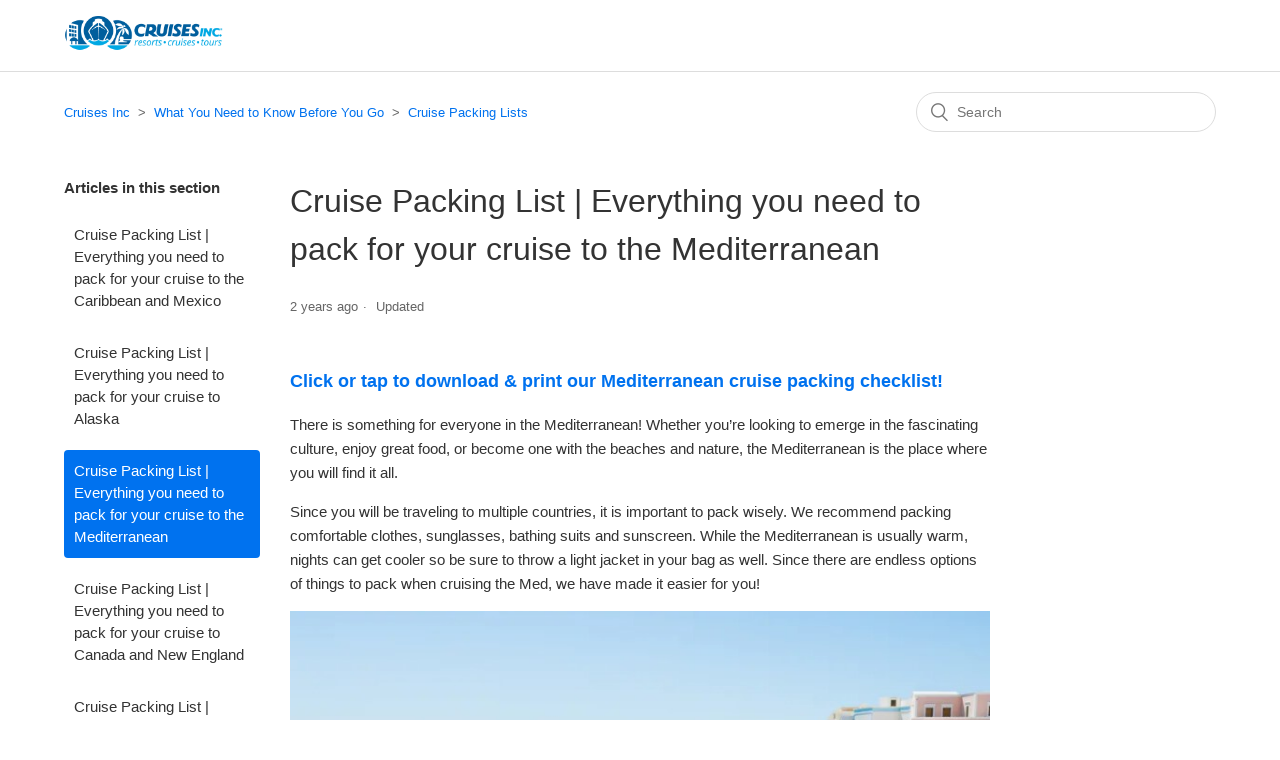

--- FILE ---
content_type: text/html; charset=utf-8
request_url: https://help.cruisesinc.com/hc/en-us/articles/8543268450573-Cruise-Packing-List-Everything-you-need-to-pack-for-your-cruise-to-the-Mediterranean
body_size: 5183
content:
<!DOCTYPE html>
<html dir="ltr" lang="en-US">
<head>
  <meta charset="utf-8" />
  <!-- v26840 -->


  <title>Cruise Packing List | Everything you need to pack for your cruise to the Mediterranean &ndash; Cruises Inc</title>

  <meta name="csrf-param" content="authenticity_token">
<meta name="csrf-token" content="">

  <meta name="description" content="Click or tap to download &amp; print our Mediterranean cruise packing checklist!  There is something for everyone in the Mediterranean!..." /><meta property="og:image" content="https://help.cruisesinc.com/hc/theming_assets/01HZHB2RS2FHNKWPN053BGE31V" />
<meta property="og:type" content="website" />
<meta property="og:site_name" content="Cruises Inc" />
<meta property="og:title" content="Cruise Packing List | Everything you need to pack for your cruise to the Mediterranean" />
<meta property="og:description" content="Click or tap to download &amp; print our Mediterranean cruise packing checklist! 
There is something for everyone in the Mediterranean! Whether you’re looking to emerge in the fascinating culture, ..." />
<meta property="og:url" content="https://help.cruisesinc.com/hc/en-us/articles/8543268450573-Cruise-Packing-List-Everything-you-need-to-pack-for-your-cruise-to-the-Mediterranean" />
<link rel="canonical" href="https://help.cruisesinc.com/hc/en-us/articles/8543268450573-Cruise-Packing-List-Everything-you-need-to-pack-for-your-cruise-to-the-Mediterranean">
<link rel="alternate" hreflang="en-us" href="https://help.cruisesinc.com/hc/en-us/articles/8543268450573-Cruise-Packing-List-Everything-you-need-to-pack-for-your-cruise-to-the-Mediterranean">
<link rel="alternate" hreflang="x-default" href="https://help.cruisesinc.com/hc/en-us/articles/8543268450573-Cruise-Packing-List-Everything-you-need-to-pack-for-your-cruise-to-the-Mediterranean">

  <link rel="stylesheet" href="//static.zdassets.com/hc/assets/application-f34d73e002337ab267a13449ad9d7955.css" media="all" id="stylesheet" />
    <!-- Entypo pictograms by Daniel Bruce — www.entypo.com -->
    <link rel="stylesheet" href="//static.zdassets.com/hc/assets/theming_v1_support-e05586b61178dcde2a13a3d323525a18.css" media="all" />
  <link rel="stylesheet" type="text/css" href="/hc/theming_assets/2093050/360005424772/style.css?digest=27277918346637">

  <link rel="icon" type="image/x-icon" href="/hc/theming_assets/01HZHB2RWTFV332QKFTERRBDKQ">

    <script src="//static.zdassets.com/hc/assets/jquery-ed472032c65bb4295993684c673d706a.js"></script>
    

  <meta content="width=device-width, initial-scale=1.0" name="viewport" />


<!-- Start of Zendesk Widget script -->
<script id="ze-snippet" src="https://static.zdassets.com/ekr/snippet.js?key="> </script>
<!-- End of Zendesk Widget script -->

<script>
zE(function(){
    $zopim(function(){
        $zopim.livechat.departments.filter('');
  			$zopim.livechat.departments.setVisitorDepartment('');
    });
});
</script>


  <script type="text/javascript" src="/hc/theming_assets/2093050/360005424772/script.js?digest=27277918346637"></script>
</head>
<body class="">
  
  
  

  <header class="header">
  <div class="logo">
    <a title="Home" href="/hc/en-us">
      <img src="/hc/theming_assets/01HZHB2RS2FHNKWPN053BGE31V" alt="Cruises Inc Help Center home page">
    </a>
      <div id="HBAgentInfo">
   
    </div>
  </div>
  <div class="nav-wrapper">
    <span class="icon-menu" tabindex="0" role="button" aria-controls="user-nav" aria-expanded="false" aria-label="Toggle navigation menu"></span>
    <nav class="user-nav" id="user-nav">
      <a href=""></a>
      <!--<a href=""> Back To Main Site</a>-->
    </nav>
  </div>
</header>


  <main role="main">
    <div class="container-divider"></div>
<div class="container">
  <nav class="sub-nav">
    <ol class="breadcrumbs">
  
    <li title="Cruises Inc">
      
        <a href="/hc/en-us">Cruises Inc</a>
      
    </li>
  
    <li title="What You Need to Know Before You Go">
      
        <a href="/hc/en-us/categories/360005915932-What-You-Need-to-Know-Before-You-Go">What You Need to Know Before You Go</a>
      
    </li>
  
    <li title="Cruise Packing Lists">
      
        <a href="/hc/en-us/sections/360013297831-Cruise-Packing-Lists">Cruise Packing Lists</a>
      
    </li>
  
</ol>

    <form role="search" class="search" data-search="" action="/hc/en-us/search" accept-charset="UTF-8" method="get"><input type="hidden" name="utf8" value="&#x2713;" autocomplete="off" /><input type="hidden" name="category" id="category" value="360005915932" autocomplete="off" />
<input type="search" name="query" id="query" placeholder="Search" aria-label="Search" /></form>
  </nav>

  <div class="article-container" id="article-container">
    <section class="article-sidebar">
      
        <section class="section-articles collapsible-sidebar">
        <h3 class="collapsible-sidebar-title sidenav-title">Articles in this section</h3>
        <ul>
          
            <li>
              <a href="/hc/en-us/articles/8543899226893-Cruise-Packing-List-Everything-you-need-to-pack-for-your-cruise-to-the-Caribbean-and-Mexico" class="sidenav-item ">Cruise Packing List | Everything you need to pack for your cruise to the Caribbean and Mexico</a>
            </li>
          
            <li>
              <a href="/hc/en-us/articles/8543617757837-Cruise-Packing-List-Everything-you-need-to-pack-for-your-cruise-to-Alaska" class="sidenav-item ">Cruise Packing List | Everything you need to pack for your cruise to Alaska</a>
            </li>
          
            <li>
              <a href="/hc/en-us/articles/8543268450573-Cruise-Packing-List-Everything-you-need-to-pack-for-your-cruise-to-the-Mediterranean" class="sidenav-item current-article">Cruise Packing List | Everything you need to pack for your cruise to the Mediterranean</a>
            </li>
          
            <li>
              <a href="/hc/en-us/articles/8542880990349-Cruise-Packing-List-Everything-you-need-to-pack-for-your-cruise-to-Canada-and-New-England" class="sidenav-item ">Cruise Packing List | Everything you need to pack for your cruise to Canada and New England</a>
            </li>
          
            <li>
              <a href="/hc/en-us/articles/8542441336461-Cruise-Packing-List-Everything-you-need-to-pack-for-your-cruise-to-Northern-Europe" class="sidenav-item ">Cruise Packing List | Everything you need to pack for your cruise to Northern Europe</a>
            </li>
          
            <li>
              <a href="/hc/en-us/articles/360059857572-What-should-I-wear-on-my-cruise" class="sidenav-item ">What should I wear on my cruise?</a>
            </li>
          
            <li>
              <a href="/hc/en-us/articles/360060296991-Is-there-a-dress-code-for-dinner-on-a-cruise" class="sidenav-item ">Is there a dress code for dinner on a cruise?</a>
            </li>
          
            <li>
              <a href="/hc/en-us/articles/360060296911-Will-I-need-a-tuxedo-for-formal-night-on-a-cruise" class="sidenav-item ">Will I need a tuxedo for formal night on a cruise?</a>
            </li>
          
            <li>
              <a href="/hc/en-us/articles/360059857252-What-do-I-need-to-know-when-bringing-medications-on-board-a-cruise" class="sidenav-item ">What do I need to know when bringing medications on board a cruise?</a>
            </li>
          
            <li>
              <a href="/hc/en-us/articles/360060296811-Can-I-bring-alcohol-or-other-beverages-onboard-my-cruise" class="sidenav-item ">Can I bring alcohol or other beverages onboard my cruise?</a>
            </li>
          
        </ul>
        
          <a href="/hc/en-us/sections/360013297831-Cruise-Packing-Lists" class="article-sidebar-item">See more</a>
        
        </section>
      
    </section>

    <article class="article">
      <header class="article-header">
        <h1 title="Cruise Packing List | Everything you need to pack for your cruise to the Mediterranean" class="article-title">
          Cruise Packing List | Everything you need to pack for your cruise to the Mediterranean
          
        </h1>

        <div class="article-author">
          
          <div class="article-meta">
            

            <ul class="meta-group">
              
                <li class="meta-data"><time datetime="2023-06-01T18:01:22Z" title="2023-06-01T18:01:22Z" data-datetime="relative">June 01, 2023 18:01</time></li>
                <li class="meta-data">Updated</li>
              
            </ul>
          </div>
        </div>

        
      </header>

      <section class="article-info">
        <div class="article-content">
          <div class="article-body"><h3 id="01G6RFFDG9DCP55D5HBWTM9JYH"><a href="https://help.cruisesinc.com/hc/en-us/article_attachments/8543424339853/Mediterranean_gen.pdf">Click or tap to download &amp; print our Mediterranean cruise packing checklist!&nbsp;</a></h3>
<p>There is something for everyone in the Mediterranean! Whether you’re looking to emerge in the fascinating culture, enjoy great food, or become one with the beaches and nature, the Mediterranean is the place where you will find it all.&nbsp;</p><p>Since you will be traveling to multiple countries, it is important to pack wisely. We recommend packing comfortable clothes, sunglasses, bathing suits and sunscreen. While the Mediterranean is usually warm, nights can get cooler so be sure to throw a light jacket in your bag as well. Since there are endless options of things to pack when cruising the Med, we have made it easier for you!</p><figure class="image wysiwyg-image"><img src="/hc/article_attachments/16325969145869" alt="what to pack for a mediterranean cruise .jpg"></figure><p>We are here to help with all your packing needs and our <strong>printable cruise packing checklist</strong> accounts for all that you will need from days on the ship to shore excursions and adventures to necessities for daily life!&nbsp;</p></div>

          <div class="article-attachments">
            <ul class="attachments">
              
                <li class="attachment-item">
                  <a href="/hc/en-us/article_attachments/8543424339853" target="_blank">Mediterranean gen.pdf</a>
                  <div class="attachment-meta meta-group">
                    <span class="attachment-meta-item meta-data">200 KB</span>
                    <a href="/hc/en-us/article_attachments/8543424339853" target="_blank" class="attachment-meta-item meta-data">Download</a>
                  </div>
                </li>
              
            </ul>
          </div>
        </div>
      </section>

      <footer>
        <div class="article-footer">
          
          
        </div>
        
          <div class="article-votes">
            <span class="article-votes-question">Was this article helpful?</span>
            <div class="article-votes-controls" role='radiogroup'>
              <a class="button article-vote article-vote-up" data-helper="vote" data-item="article" data-type="up" data-id="8543268450573" data-upvote-count="0" data-vote-count="0" data-vote-sum="0" data-vote-url="/hc/en-us/articles/8543268450573/vote" data-value="null" data-label="0 out of 0 found this helpful" data-selected-class="null" aria-selected="false" role="radio" rel="nofollow" title="Yes" href="#"></a>
              <a class="button article-vote article-vote-down" data-helper="vote" data-item="article" data-type="down" data-id="8543268450573" data-upvote-count="0" data-vote-count="0" data-vote-sum="0" data-vote-url="/hc/en-us/articles/8543268450573/vote" data-value="null" data-label="0 out of 0 found this helpful" data-selected-class="null" aria-selected="false" role="radio" rel="nofollow" title="No" href="#"></a>
            </div>
            <small class="article-votes-count">
              <span class="article-vote-label" data-helper="vote" data-item="article" data-type="label" data-id="8543268450573" data-upvote-count="0" data-vote-count="0" data-vote-sum="0" data-vote-url="/hc/en-us/articles/8543268450573/vote" data-value="null" data-label="0 out of 0 found this helpful">0 out of 0 found this helpful</span>
            </small>
          </div>
        

        <div class="article-return-to-top">
          <a href="#article-container">Return to top<span class="icon-arrow-up"></span></a>
        </div>
      </footer>

      <section class="article-relatives">
        
          <div data-recent-articles></div>
        
        
          
  <section class="related-articles">
    
      <h3 class="related-articles-title">Related articles</h3>
    
    <ul>
      
        <li>
          <a href="/hc/en-us/related/click?data=[base64]%3D%3D--b14e365be4002010b71e274552ef33fa2cbf0b02" rel="nofollow">How far in advance should I book my flights for my cruise?</a>
        </li>
      
    </ul>
  </section>


        
      </section>
      
    </article>
  </div>
</div>

  </main>

  <footer class="footer">
  <div class="footer-inner">
    <a title="Home" href="/hc/en-us">Cruises Inc</a>

    <div class="footer-language-selector">
      
    </div>
  </div>
</footer>



  <!-- / -->

  
  <script src="//static.zdassets.com/hc/assets/en-us.f90506476acd6ed8bfc8.js"></script>
  

  <script type="text/javascript">
  /*

    Greetings sourcecode lurker!

    This is for internal Zendesk and legacy usage,
    we don't support or guarantee any of these values
    so please don't build stuff on top of them.

  */

  HelpCenter = {};
  HelpCenter.account = {"subdomain":"wth","environment":"production","name":"WorldTravelHoldings"};
  HelpCenter.user = {"identifier":"da39a3ee5e6b4b0d3255bfef95601890afd80709","email":null,"name":"","role":"anonymous","avatar_url":"https://assets.zendesk.com/hc/assets/default_avatar.png","is_admin":false,"organizations":[],"groups":[]};
  HelpCenter.internal = {"asset_url":"//static.zdassets.com/hc/assets/","web_widget_asset_composer_url":"https://static.zdassets.com/ekr/snippet.js","current_session":{"locale":"en-us","csrf_token":null,"shared_csrf_token":null},"usage_tracking":{"event":"article_viewed","data":"[base64]--6f1b41509962fc44f7f2470539b0e4eaff7a0b53","url":"https://help.cruisesinc.com/hc/activity"},"current_record_id":"8543268450573","current_record_url":"/hc/en-us/articles/8543268450573-Cruise-Packing-List-Everything-you-need-to-pack-for-your-cruise-to-the-Mediterranean","current_record_title":"Cruise Packing List | Everything you need to pack for your cruise to the Mediterranean","current_text_direction":"ltr","current_brand_id":360005424772,"current_brand_name":"Cruises Inc","current_brand_url":"https://wwwcruisesinc.zendesk.com","current_brand_active":true,"current_path":"/hc/en-us/articles/8543268450573-Cruise-Packing-List-Everything-you-need-to-pack-for-your-cruise-to-the-Mediterranean","show_autocomplete_breadcrumbs":true,"user_info_changing_enabled":false,"has_user_profiles_enabled":false,"has_end_user_attachments":true,"user_aliases_enabled":false,"has_anonymous_kb_voting":true,"has_multi_language_help_center":true,"show_at_mentions":false,"embeddables_config":{"embeddables_web_widget":false,"embeddables_help_center_auth_enabled":false,"embeddables_connect_ipms":false},"answer_bot_subdomain":"static","gather_plan_state":"subscribed","has_article_verification":true,"has_gather":true,"has_ckeditor":false,"has_community_enabled":false,"has_community_badges":true,"has_community_post_content_tagging":false,"has_gather_content_tags":true,"has_guide_content_tags":true,"has_user_segments":true,"has_answer_bot_web_form_enabled":false,"has_garden_modals":false,"theming_cookie_key":"hc-da39a3ee5e6b4b0d3255bfef95601890afd80709-2-preview","is_preview":false,"has_search_settings_in_plan":true,"theming_api_version":1,"theming_settings":{"brand_color":"rgba(0, 114, 239, 1)","brand_text_color":"#FFFFFF","text_color":"#333333","link_color":"#0072EF","background_color":"#FFFFFF","heading_font":"Arial, 'Helvetica Neue', Helvetica, sans-serif","text_font":"Arial, 'Helvetica Neue', Helvetica, sans-serif","logo":"/hc/theming_assets/01HZHB2RS2FHNKWPN053BGE31V","favicon":"/hc/theming_assets/01HZHB2RWTFV332QKFTERRBDKQ","phone_number":"","ecomm_site":"","chat_department":"","zendesk_key":"","homepage_background_image":"/hc/theming_assets/01HZHB2S1YQMF48ATM63W8KTMA","community_background_image":"/hc/theming_assets/01HZHB2S71FCKC9TAD0NZXP2SG","community_image":"/hc/theming_assets/01HZHB2SBWXK65HHYFKVJVYQMH","instant_search":true,"scoped_kb_search":true,"scoped_community_search":false,"show_recent_activity":false,"show_articles_in_section":true,"show_article_author":false,"show_article_comments":false,"show_follow_article":false,"show_recently_viewed_articles":true,"show_related_articles":true,"show_article_sharing":false,"show_follow_section":false,"show_follow_post":false,"show_post_sharing":false,"show_follow_topic":false},"has_pci_credit_card_custom_field":true,"help_center_restricted":false,"is_assuming_someone_else":false,"flash_messages":[],"user_photo_editing_enabled":true,"user_preferred_locale":"en-us","base_locale":"en-us","login_url":"https://wth.zendesk.com/access?brand_id=360005424772\u0026return_to=https%3A%2F%2Fhelp.cruisesinc.com%2Fhc%2Fen-us%2Farticles%2F8543268450573-Cruise-Packing-List-Everything-you-need-to-pack-for-your-cruise-to-the-Mediterranean","has_alternate_templates":true,"has_custom_statuses_enabled":true,"has_hc_generative_answers_setting_enabled":true,"has_generative_search_with_zgpt_enabled":false,"has_suggested_initial_questions_enabled":false,"has_guide_service_catalog":true,"has_service_catalog_search_poc":false,"has_service_catalog_itam":false,"has_csat_reverse_2_scale_in_mobile":false,"has_knowledge_navigation":false,"has_unified_navigation":false,"has_unified_navigation_eap_access":false,"has_csat_bet365_branding":false,"version":"v26840","dev_mode":false};
</script>

  
  <script src="//static.zdassets.com/hc/assets/moment-3b62525bdab669b7b17d1a9d8b5d46b4.js"></script>
  <script src="//static.zdassets.com/hc/assets/hc_enduser-be182e02d9d03985cf4f06a89a977e3d.js"></script>
  
  
</body>
</html>